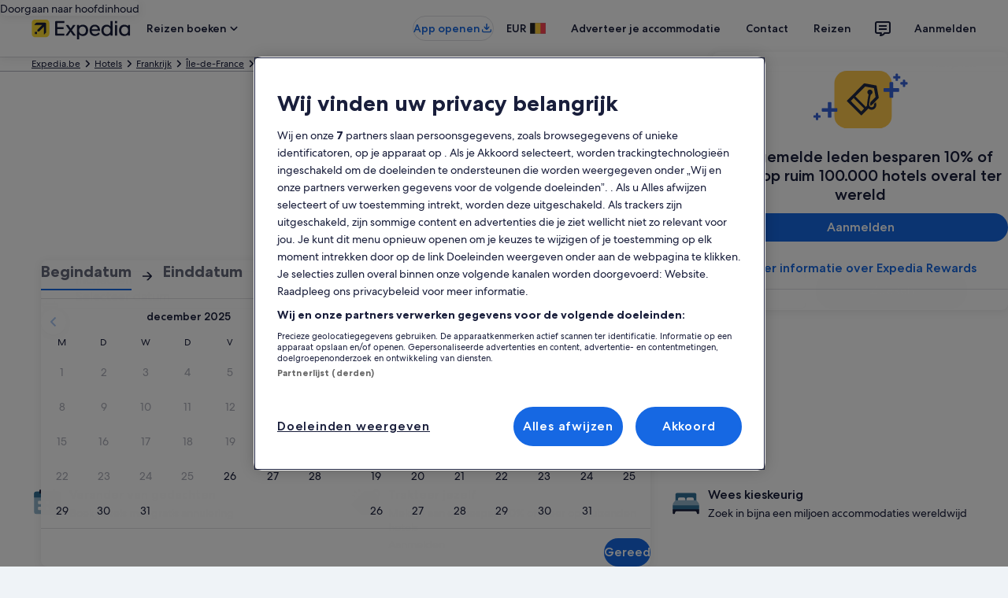

--- FILE ---
content_type: image/svg+xml
request_url: https://a.travel-assets.com/travel-assets-manager/pictogram-bex/light__bed.svg
body_size: 137
content:
<svg xmlns="http://www.w3.org/2000/svg" fill="none" viewBox="0 0 48 48"><path fill="#337197" d="M8 12a3 3 0 0 1 3-3h26a3 3 0 0 1 3 3v10a3 3 0 0 1-3 3H11a3 3 0 0 1-3-3V12Z"/><path fill="#fff" d="M12 18a2 2 0 0 1 2-2h7a2 2 0 0 1 2 2v3a2 2 0 0 1-2 2h-7a2 2 0 0 1-2-2v-3ZM25 18a2 2 0 0 1 2-2h7a2 2 0 0 1 2 2v3a2 2 0 0 1-2 2h-7a2 2 0 0 1-2-2v-3Z"/><path fill="#94B6CC" d="m6.501 22.03-1.523 2.063A5 5 0 0 0 4 27.063V33h40v-5.937a5 5 0 0 0-.978-2.97L41.5 22.03A5 5 0 0 0 37.477 20H10.523a5 5 0 0 0-4.022 2.03Z"/><path fill="#337197" d="M4 28h40v8H4v-8Z"/><path fill="#191E3B" d="M44 34H4v6a1 1 0 0 0 1 1h1.22a1 1 0 0 0 .97-.758l.431-1.727A2 2 0 0 1 9.561 37h28.877a2 2 0 0 1 1.94 1.515l.433 1.727a1 1 0 0 0 .97.758H43a1 1 0 0 0 1-1v-6Z"/></svg>

--- FILE ---
content_type: application/javascript
request_url: https://c.travel-assets.com/blossom-flex-ui/shared~CustomerNotifications.5c3d83c245708e390369.js
body_size: 2451
content:
/*@license For license information please refer to shared~CustomerNotifications.licenses.txt*/
(self.__LOADABLE_LOADED_CHUNKS__=self.__LOADABLE_LOADED_CHUNKS__||[]).push([[50462],{12245:function(e,t,n){n.d(t,{e:function(){return T}});var i=n(96540),l=n(55461),a=n(15938),o=n(10159),c=n(95196),r=n(47848),s=n(25859),u=n(2507),d=n(26143),m=n(28155),E=n(80105),f=n(62152),v=n(53735),g=n(72195),p=n(28667),C=n(98750),N=n(6237),I=n(85911),h=n(62214);const A=(0,a.inject)("chatbot")((0,a.observer)((e=>{var t;const{link:n,analyticsCallback:l,chatbot:a,closeDialog:o}=e,[c,u]=i.useState(!1);i.useEffect((()=>{(async()=>{u(void 0!==a&&await a.isVirtualAgentInitialized(window))})()}),[]);const d="openChatbot"===(null==n?void 0:n.id)&&c,m=d?"#":null===(t=null==n?void 0:n.uri)||void 0===t?void 0:t.value;return i.createElement(p.C,{minWidth:"full_width"},i.createElement(r.g,{border:!0},i.createElement(g.N,{padding:"three"},i.createElement(C.E,null,i.createElement(v.X,{justifyContent:"space-between",alignItems:"center",className:"cardContentContainer"},i.createElement(p.C,null,i.createElement("div",null,i.createElement(I.D,{weight:"medium"},null==n?void 0:n.text))),i.createElement(p.C,null,i.createElement(s.LD,{name:"chevron_right"}))))),i.createElement(N.w,null,d?i.createElement("a",{onClick:e=>{e.preventDefault(),l&&(0,h.H5)(null==n?void 0:n.actions,l),o(),d&&a&&a.openChatWidget()},href:m},null==n?void 0:n.text):i.createElement("a",{onClick:e=>{l&&(0,h.H5)(null==n?void 0:n.actions,l)},href:m},null==n?void 0:n.text))))})));var L=n(66168);const O=e=>{var t,n;const[l,a,r]=(0,o.useDialog)("covid-19-dialog"),s=i.createRef(),p={context:e.inputs.context,notificationLocation:"POPUP",lineOfBusiness:(0,h.AY)(e.inputs.lineOfBusiness),funnelLocation:(0,h.Ar)(e.inputs.funnelLocation)},{data:C,error:N,loading:I}=(0,c.IT)(L.Ww,{variables:p});if(N||I||!C||!(null==C?void 0:C.notification)||!(null===(t=null==C?void 0:C.notification)||void 0===t?void 0:t.inlineNotification))return null;const{title:O,links:b}=(null===(n=null==C?void 0:C.notification)||void 0===n?void 0:n.inlineNotification)||{},k=null==O?void 0:O.items[0].text;return i.createElement(u.K,{isVisible:l},i.createElement(r,null,i.createElement(d.t,{isVisible:l,triggerRef:s,type:"full"},i.createElement(E.p,{key:"EGDSToolbar",navigationContent:{onClick:a.closeDialog}}),i.createElement(m.Y,{key:"covid-credit-container"},i.createElement(g.N,{padding:{blockstart:"six"}},i.createElement("div",{key:"cta-dialog-heading"},i.createElement(f.M,{tag:"h2",size:3},k))),i.createElement(g.N,{padding:{block:"six"}},i.createElement(v.X,{space:"two",wrap:"wrap"},i.createElement(i.Fragment,null,null==b?void 0:b.map(((t,n)=>i.createElement(A,{key:`customer-notification-action-link-${n}`,analyticsCallback:e.analyticsCallback,link:t,closeDialog:a.closeDialog}))))))))))};var b=n(65113),k=n(20780);const S=e=>{var t;const[,n]=(0,o.useDialog)("covid-19-dialog"),l={context:e.inputs.context,notificationLocation:e.inputs.location,lineOfBusiness:(0,h.AY)(e.inputs.lineOfBusiness),funnelLocation:(0,h.Ar)(e.inputs.funnelLocation)},{analyticsCallback:a,className:u=""}=e,{data:d,error:m,loading:E}=(0,c.IT)(L.Ww,{variables:l});if(m||E||!d||!(null==d?void 0:d.notification)||!(null==d?void 0:d.notification.inlineNotification)||!d.notification.inlineNotification.body)return null;const{title:C,body:N,links:I}=d.notification.inlineNotification,A=null==C?void 0:C.items[0].text,S=null===(t=null==N?void 0:N[0])||void 0===t?void 0:t.items[0].text,x=null==I?void 0:I.map((({text:e,uri:t,icon:n,actions:i})=>({text:e,href:null==t?void 0:t.value,icon:n,actions:i}))),D=null==x?void 0:x.shift();return i.createElement("div",{"data-testid":"customer-notification-with-dialog","data-stid":"customer-notifications",className:u},i.createElement(O,{inputs:{context:e.inputs.context,lineOfBusiness:e.inputs.lineOfBusiness,funnelLocation:e.inputs.funnelLocation},analyticsCallback:e.analyticsCallback}),i.createElement(r.g,{border:!0,padded:!0,className:"travel-advisory-with-chatbot-link"},i.createElement(v.X,{alignItems:"center",space:"three"},i.createElement(p.C,null,i.createElement(s.LD,{spotlight:{theme:"info",background:!0},name:"help",size:s.So.MEDIUM})),i.createElement(p.C,null,i.createElement("div",null,i.createElement(f.M,{tag:"h4"},A),i.createElement(k.u,null,S),i.createElement(g.N,{padding:{blockstart:"two"}},i.createElement(v.X,{space:"six"},i.createElement(b.i,{onClick:e=>{n.openDialog(),(0,h.H5)(D.actions,a)}},i.createElement("a",null,null==D?void 0:D.text)))))))))};var x=n(8311),D=n(2619);const R=x.ClientLogger.getLoggerWithIdentifier("CustomerNotificationsWithDialogWrapper"),T=(0,a.inject)("analytics","context","page")((e=>{const{analytics:t,context:n,location:a,page:o,className:c}=e;if(!o||!o.pageId||!n)return null;const r=(0,h.XV)(o);i.useEffect((()=>{R.logEvent(new D.SystemEvent(D.SystemEventLevel.INFO,"CUSTOMER_NOTIFICATIONS_WITH_DIALOG_WRAPPER_MOUNTED"))}),[]);return i.createElement(g.N,{margin:{blockend:"three"}},i.createElement("div",null,i.createElement(S,{inputs:{context:(0,l.getBexApiContext)(n),lineOfBusiness:r.lineOfBusiness,funnelLocation:r.funnelLocation,location:a},analyticsCallback:(e,n)=>{null==t||t.trackEvent(e,n||"RFRR Action Event",t.omnitureData,null,!0)},className:c})))}))},62214:function(e,t,n){n.d(t,{AY:function(){return l},Ar:function(){return c},H5:function(){return r},XV:function(){return o}});const i={H:"LODGING",P:"PACKAGES",F:"FLIGHT",C:"CAR",CR:"CRUISES",A:"ACTIVITIES",U:"UNCLASSIFIED",R:"RAILS",GT:"GROUNDTRANSFERS"},l=e=>i[e]||"UNCLASSIFIED",a={0:"SYSTEM",10:"ENTRY",20:"SEARCH_RESULTS",30:"DETAILS",40:"CHECKOUT",50:"CHECKOUT_ERROR",60:"PAYMENT_ERROR",70:"CONFIRMATION",80:"POST_BOOKING",90:"USER",500:"FEATURES"},o=e=>{const[t,n,i]=e.pageId.split(",").map((e=>e.trim()));return{pageId:t,lineOfBusiness:n,funnelLocation:i}},c=e=>a[e]||"ENTRY",r=(e,t)=>{e&&e.forEach((e=>{if("NotificationAnalytics"===e.__typename){const n=e.description;t(e.referrerId,n)}}))}},49811:function(e,t,n){n.d(t,{X:function(){return d}});var i=n(79817),l=n(30871),a=n(15938),o=n(96540),c=n(15685),r=n(50224),s=n(72195),u=n(52189);const d=o.memo((0,r.L)("page","context")((0,a.observer)((e=>{const{location:t,page:n,className:a,context:r}=e,d=(0,c.zy)(),m=r&&(0,u.CU)(r.searchContext.pageType);if(!n||!n.pageId||!i.T5[t])return null;const{airCarrier:E}=r.searchContext,f=E?[{tripsData:{flightProduct:{airlineCodes:[E.code]}}}]:void 0,v=(0,l.uw)(r,d,!0),g="POPUP"===t;return o.createElement(s.N,{margin:m?{blockstart:"four"}:{blockend:"three"}},o.createElement("div",{className:a,"data-testid":"customer-notification-blossom"},o.createElement(i.YU,{inputs:{xPageId:n.pageId,notificationLocation:i.T5[t],optionalContext:{journeyCriterias:f,referer:v}},skipSsr:g})))}))))}}]);
//# sourceMappingURL=https://bernie-assets.s3.us-west-2.amazonaws.com/blossom-flex-ui/shared~CustomerNotifications.5c3d83c245708e390369.js.map